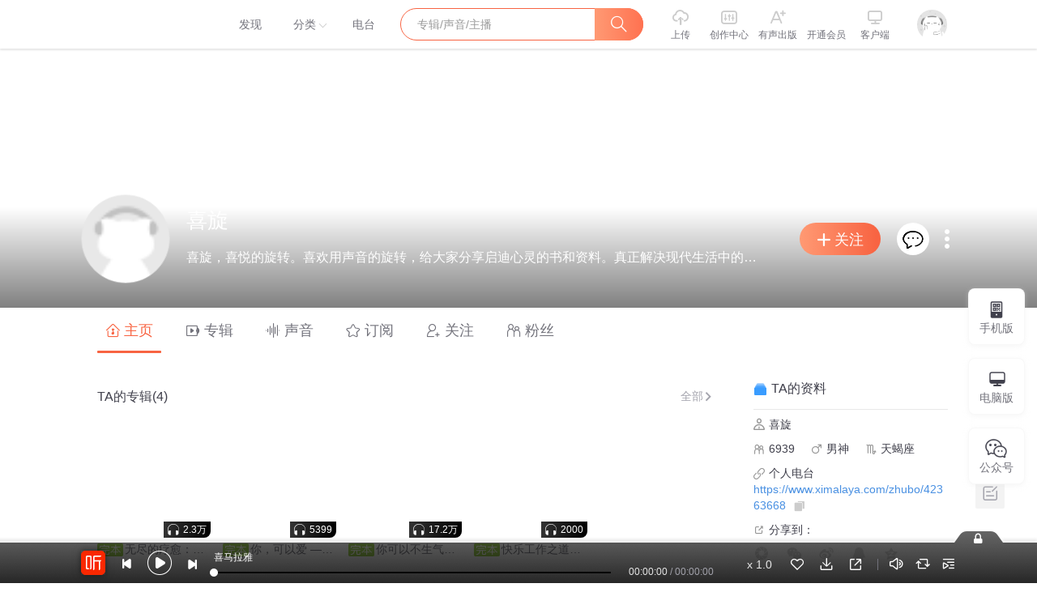

--- FILE ---
content_type: text/plain; charset=utf-8
request_url: https://hdaa.shuzilm.cn/report?v=1.2.0&e=1&c=1&r=89edbc9b-ba09-496d-92d4-e8d86dfd9888
body_size: 300
content:
SwRgJ4l0KvfY3zcQTmlcuAb32sZVwETR08AFcWTKN88INCtsmXUklA1wHHlY+Q3QyywQ2lnPABEYyj0WkmTFJ6KarRIx12jEzeuIhCYI2R+1Ws04TWYfylipLwlEaK+3O274tHC5/JyZ28F+FSK4QN3W+1ZEIoKmKdiTZAUj0RevfWXRXvqvYcAA/mM8ebzhh9aRmgfSqE6CqseGYeOEhMLMiJth2kDw8otCKjdP0iQ8RX9v45uq6jVGEgoaEO4imR35qi9zAzNyUOIw6R3+ECsSDYj8JqjTFpfs8WVoDMM=

--- FILE ---
content_type: text/plain; charset=UTF-8
request_url: https://www.ximalaya.com/revision/user/basic?uid=42363668
body_size: 674
content:
{"ret":200,"msg":"基本信息","data":{"uid":42363668,"nickName":"喜旋","cover":"//imagev2.xmcdn.com/group85/M04/56/B1/wKg5H18t_VuiUqM1AADEFzy_AH4849.jpg","background":"//s1.xmcdn.com/css/img/mycenter_bg/mycenter_bg_1.jpg","isVip":false,"constellationStr":"天蝎座","constellationType":8,"personalSignature":"喜旋，喜悦的旋转。喜欢用声音的旋转，给大家分享启迪心灵的书和资料。真正解决现代生活中的困难。","fansCount":6939,"gender":1,"birthMonth":11,"birthDay":4,"anchorGrade":8,"mvpGrade":5,"anchorGradeType":1,"isMusician":false,"anchorUrl":"//www.ximalaya.com/zhubo/42363668","relation":{"isFollow":false,"beFollow":true,"isBlack":false},"liveInfo":{"id":-1},"logoType":0,"followingCount":3,"tracksCount":98,"albumsCount":4,"albumCountReal":0,"userCompany":"","qualificationGuideInfos":[]}}

--- FILE ---
content_type: text/plain; charset=UTF-8
request_url: https://www.ximalaya.com/revision/user?uid=42363668
body_size: 5591
content:
{"ret":200,"msg":"用户信息","data":{"uid":42363668,"pubPageInfo":{"totalCount":4,"pubInfoList":[{"id":40134022,"title":"无尽的疗愈：身心觉察的禅定练习","subTitle":"禅修 疗愈 居家自我放松 藏医","coverPath":"//imagev2.xmcdn.com/group84/M08/51/54/wKg5Hl8tTnTD1YlnAABmHqJL_EE087.jpg","isFinished":true,"isPaid":false,"anchorUrl":"/zhubo/42363668","anchorNickName":"喜旋","anchorUid":42363668,"playCount":23446,"trackCount":53,"albumUrl":"/album/40134022","description":"这本书是法王东杜仁波切结合实修经验所整理的治疗禅定（Healing Meditation）引导...","vipType":0,"albumSubscript":-1},{"id":11528512,"title":"你，可以爱 ——一行禅师","subTitle":"慈悲喜舍的修行","coverPath":"//imagev2.xmcdn.com/group33/M03/38/21/wKgJTFoH4THAQBZnAARjzd7lqFw366.jpg","isFinished":true,"isPaid":false,"anchorUrl":"/zhubo/42363668","anchorNickName":"喜旋","anchorUid":42363668,"playCount":5399,"trackCount":15,"albumUrl":"/album/11528512","description":"要随时都处在爱的境界中，不是异想天开。有了慈的专注，悲的专注，喜的专注，舍的...","vipType":0,"albumSubscript":-1},{"id":9172584,"title":"你可以不生气——一行禅师","subTitle":"","coverPath":"//imagev2.xmcdn.com/group29/M04/AD/97/wKgJWVldqjjyTv6LAABQ8wOJ2V8097.jpg","isFinished":true,"isPaid":false,"anchorUrl":"/zhubo/42363668","anchorNickName":"喜旋","anchorUid":42363668,"playCount":172203,"trackCount":20,"albumUrl":"/album/9172584","description":"主播：喜旋 Gankyil《你可以不生气》是一行禅师献给21世纪人类的重要著作。本书以...","vipType":0,"albumSubscript":-1},{"id":6140199,"title":"快乐工作之道——心理学研究与佛家的智慧","coverPath":"//imagev2.xmcdn.com/group24/M00/B5/B3/wKgJNVhOSgjTbtnZAAS1kTsTrQM578.png","isFinished":true,"isPaid":false,"anchorUrl":"/zhubo/42363668","anchorNickName":"喜旋","anchorUid":42363668,"playCount":2000,"trackCount":10,"albumUrl":"/album/6140199","description":"佛家的心灵导师与美国心理学家卡特勒，东西方的心灵对话，以工作为主题，探索职业与事业对生命的意义，...","vipType":0,"albumSubscript":-1}]},"trackPageInfo":{"totalCount":98,"trackInfoList":[{"trackId":338316855,"title":"附录二、 回答某些可能被问到的问题","trackUrl":"/sound/338316855","coverPath":"//imagev2.xmcdn.com/group84/M08/51/54/wKg5Hl8tTnTD1YlnAABmHqJL_EE087.jpg","createTimeAsString":"2020-09","albumId":40134022,"albumTitle":"无尽的疗愈：身心觉察的禅定练习","albumUrl":"/album/40134022","anchorUid":42363668,"anchorUrl":"/zhubo/42363668","nickname":"喜旋","durationAsString":"16:58","playCount":163,"showLikeBtn":true,"isLike":false,"isPaid":false,"isRelay":false,"showDownloadBtn":false,"showCommentBtn":true,"showForwardBtn":false,"isVideo":false,"videoCover":"//imagev2.xmcdn.com/group84/M08/51/54/wKg5Hl8tTnTD1YlnAABmHqJL_EE087.jpg","breakSecond":0,"length":1018,"isAlbumShow":true},{"trackId":338315487,"title":"附录一（4）对所有开放者，佛教一般禅定的可亲近性","trackUrl":"/sound/338315487","coverPath":"//imagev2.xmcdn.com/group84/M08/51/54/wKg5Hl8tTnTD1YlnAABmHqJL_EE087.jpg","createTimeAsString":"2020-09","albumId":40134022,"albumTitle":"无尽的疗愈：身心觉察的禅定练习","albumUrl":"/album/40134022","anchorUid":42363668,"anchorUrl":"/zhubo/42363668","nickname":"喜旋","durationAsString":"18:07","playCount":126,"showLikeBtn":true,"isLike":false,"isPaid":false,"isRelay":false,"showDownloadBtn":false,"showCommentBtn":true,"showForwardBtn":false,"isVideo":false,"videoCover":"//imagev2.xmcdn.com/group84/M08/51/54/wKg5Hl8tTnTD1YlnAABmHqJL_EE087.jpg","breakSecond":0,"length":1087,"isAlbumShow":true},{"trackId":338020004,"title":"附录一（3）佛教一般开示以及密续开示 下","trackUrl":"/sound/338020004","coverPath":"//imagev2.xmcdn.com/group84/M08/51/54/wKg5Hl8tTnTD1YlnAABmHqJL_EE087.jpg","createTimeAsString":"2020-09","albumId":40134022,"albumTitle":"无尽的疗愈：身心觉察的禅定练习","albumUrl":"/album/40134022","anchorUid":42363668,"anchorUrl":"/zhubo/42363668","nickname":"喜旋","durationAsString":"16:51","playCount":186,"showLikeBtn":true,"isLike":false,"isPaid":false,"isRelay":false,"showDownloadBtn":false,"showCommentBtn":true,"showForwardBtn":false,"isVideo":false,"videoCover":"//imagev2.xmcdn.com/group84/M08/51/54/wKg5Hl8tTnTD1YlnAABmHqJL_EE087.jpg","breakSecond":0,"length":1011,"isAlbumShow":true},{"trackId":338004939,"title":"附录一（2）佛教一般开示以及密续开示 上","trackUrl":"/sound/338004939","coverPath":"//imagev2.xmcdn.com/group84/M08/51/54/wKg5Hl8tTnTD1YlnAABmHqJL_EE087.jpg","createTimeAsString":"2020-09","albumId":40134022,"albumTitle":"无尽的疗愈：身心觉察的禅定练习","albumUrl":"/album/40134022","anchorUid":42363668,"anchorUrl":"/zhubo/42363668","nickname":"喜旋","durationAsString":"07:06","playCount":171,"showLikeBtn":true,"isLike":false,"isPaid":false,"isRelay":false,"showDownloadBtn":false,"showCommentBtn":true,"showForwardBtn":false,"isVideo":false,"videoCover":"//imagev2.xmcdn.com/group84/M08/51/54/wKg5Hl8tTnTD1YlnAABmHqJL_EE087.jpg","breakSecond":0,"length":426,"isAlbumShow":true},{"trackId":338001812,"title":"附录一（1）治疗禅定的佛法根源","trackUrl":"/sound/338001812","coverPath":"//imagev2.xmcdn.com/group84/M08/51/54/wKg5Hl8tTnTD1YlnAABmHqJL_EE087.jpg","createTimeAsString":"2020-09","albumId":40134022,"albumTitle":"无尽的疗愈：身心觉察的禅定练习","albumUrl":"/album/40134022","anchorUid":42363668,"anchorUrl":"/zhubo/42363668","nickname":"喜旋","durationAsString":"12:53","playCount":163,"showLikeBtn":true,"isLike":false,"isPaid":false,"isRelay":false,"showDownloadBtn":false,"showCommentBtn":true,"showForwardBtn":false,"isVideo":false,"videoCover":"//imagev2.xmcdn.com/group84/M08/51/54/wKg5Hl8tTnTD1YlnAABmHqJL_EE087.jpg","breakSecond":0,"length":773,"isAlbumShow":true},{"trackId":336488674,"title":"第8章 回向、发愿及祝福","trackUrl":"/sound/336488674","coverPath":"//imagev2.xmcdn.com/group84/M08/51/54/wKg5Hl8tTnTD1YlnAABmHqJL_EE087.jpg","createTimeAsString":"2020-09","albumId":40134022,"albumTitle":"无尽的疗愈：身心觉察的禅定练习","albumUrl":"/album/40134022","anchorUid":42363668,"anchorUrl":"/zhubo/42363668","nickname":"喜旋","durationAsString":"03:50","playCount":415,"showLikeBtn":true,"isLike":false,"isPaid":false,"isRelay":false,"showDownloadBtn":false,"showCommentBtn":true,"showForwardBtn":false,"isVideo":false,"videoCover":"//imagev2.xmcdn.com/group84/M08/51/54/wKg5Hl8tTnTD1YlnAABmHqJL_EE087.jpg","breakSecond":0,"length":230,"isAlbumShow":true},{"trackId":336485362,"title":"第8章 药师佛禅定 步骤十二、 在体验中歇息","trackUrl":"/sound/336485362","coverPath":"//imagev2.xmcdn.com/group84/M08/51/54/wKg5Hl8tTnTD1YlnAABmHqJL_EE087.jpg","createTimeAsString":"2020-09","albumId":40134022,"albumTitle":"无尽的疗愈：身心觉察的禅定练习","albumUrl":"/album/40134022","anchorUid":42363668,"anchorUrl":"/zhubo/42363668","nickname":"喜旋","durationAsString":"02:40","playCount":218,"showLikeBtn":true,"isLike":false,"isPaid":false,"isRelay":false,"showDownloadBtn":false,"showCommentBtn":true,"showForwardBtn":false,"isVideo":false,"videoCover":"//imagev2.xmcdn.com/group84/M08/51/54/wKg5Hl8tTnTD1YlnAABmHqJL_EE087.jpg","breakSecond":0,"length":160,"isAlbumShow":true},{"trackId":335308872,"title":"第9章（2）对临终者或死者的指导","trackUrl":"/sound/335308872","coverPath":"//imagev2.xmcdn.com/group84/M08/51/54/wKg5Hl8tTnTD1YlnAABmHqJL_EE087.jpg","createTimeAsString":"2020-09","albumId":40134022,"albumTitle":"无尽的疗愈：身心觉察的禅定练习","albumUrl":"/album/40134022","anchorUid":42363668,"anchorUrl":"/zhubo/42363668","nickname":"喜旋","durationAsString":"10:13","playCount":151,"showLikeBtn":true,"isLike":false,"isPaid":false,"isRelay":false,"showDownloadBtn":false,"showCommentBtn":true,"showForwardBtn":false,"isVideo":false,"videoCover":"//imagev2.xmcdn.com/group84/M08/51/54/wKg5Hl8tTnTD1YlnAABmHqJL_EE087.jpg","breakSecond":0,"length":613,"isAlbumShow":true},{"trackId":335307934,"title":"第9章（1）为临终者和死者做的治疗禅定","trackUrl":"/sound/335307934","coverPath":"//imagev2.xmcdn.com/group84/M08/51/54/wKg5Hl8tTnTD1YlnAABmHqJL_EE087.jpg","createTimeAsString":"2020-09","albumId":40134022,"albumTitle":"无尽的疗愈：身心觉察的禅定练习","albumUrl":"/album/40134022","anchorUid":42363668,"anchorUrl":"/zhubo/42363668","nickname":"喜旋","durationAsString":"15:24","playCount":292,"showLikeBtn":true,"isLike":false,"isPaid":false,"isRelay":false,"showDownloadBtn":false,"showCommentBtn":true,"showForwardBtn":false,"isVideo":false,"videoCover":"//imagev2.xmcdn.com/group84/M08/51/54/wKg5Hl8tTnTD1YlnAABmHqJL_EE087.jpg","breakSecond":0,"length":924,"isAlbumShow":true},{"trackId":335307000,"title":"第8章 药师佛禅定 步骤十一","trackUrl":"/sound/335307000","coverPath":"//imagev2.xmcdn.com/group83/M02/1D/74/wKg5I19XiGzCwcauAAu2H5PHuu0945.jpg","createTimeAsString":"2020-09","albumId":40134022,"albumTitle":"无尽的疗愈：身心觉察的禅定练习","albumUrl":"/album/40134022","anchorUid":42363668,"anchorUrl":"/zhubo/42363668","nickname":"喜旋","durationAsString":"03:00","playCount":194,"showLikeBtn":true,"isLike":false,"isPaid":false,"isRelay":false,"showDownloadBtn":false,"showCommentBtn":true,"showForwardBtn":false,"isVideo":false,"videoCover":"//imagev2.xmcdn.com/group83/M02/1D/74/wKg5I19XiGzCwcauAAu2H5PHuu0945.jpg","breakSecond":0,"length":180,"isAlbumShow":true}]},"subscriptionPageInfo":{"privateSub":true,"totalCount":0,"subscribeInfoList":[]},"followingPageInfo":{"totalCount":3,"followInfoList":[{"uid":2,"coverPath":"//imagev2.xmcdn.com/storages/06b8-audiofreehighqps/FC/5F/GKwRIasG-Nm9AABNkwGhphg0.png","anchorNickName":"喜马拉雅创作中心","background":"//imagev2.xmcdn.com/group2/M00/45/27/wKgDsFHuOteSWZ3uAADzOMC9T8w271.jpg","description":"关注“主播专属圈”，每日为你更新精选节目，还有独家创作攻略和宝藏主播故事等你来~","url":"/zhubo/2","grade":11,"mvpGrade":8,"gradeType":2,"trackCount":658,"albumCount":762,"followerCount":25966204,"followingCount":151,"isFollow":false,"beFollow":true,"isBlack":false,"logoType":0,"ptitle":"喜马拉雅  官方账号"},{"uid":20706780,"coverPath":"//imagev2.xmcdn.com/storages/fdb9-audiofreehighqps/96/B2/GAqh_aQLfNpyAAAUFANitwk1.jpg","anchorNickName":"养生禅修","background":"//css1.xmcdn.com/css/img/mycenter_bg/mycenter_bg_4.jpg","url":"/zhubo/20706780","grade":9,"mvpGrade":9,"gradeType":2,"trackCount":1223,"albumCount":15,"followerCount":137248,"followingCount":70,"isFollow":false,"beFollow":true,"isBlack":false,"logoType":0},{"uid":28998048,"coverPath":"//imagev2.xmcdn.com/storages/5a79-audiofreehighqps/0B/10/GAqhfD0MAL67AAA9rwOywyQn.jpg","anchorNickName":"听友28998048","background":"//imagev2.xmcdn.com/group15/M0B/65/91/wKgDZVXenMGBQfcVAAQVm7WhCwY384.jpg","url":"/zhubo/28998048","grade":-1,"mvpGrade":2,"gradeType":0,"trackCount":730,"albumCount":4,"followerCount":33129,"followingCount":3,"isFollow":false,"beFollow":true,"isBlack":false,"logoType":-1}]},"fansPageInfo":{"totalCount":6939,"fansInfoList":[{"uid":31702072,"coverPath":"//imagev2.xmcdn.com/storages/c16b-audiofreehighqps/D6/30/GKwRIJEMAL65AAA8AwOywyNt.jpg","anchorNickName":"听友31702072","background":"//s1.xmcdn.com/css/img/mycenter_bg/mycenter_bg_2.jpg","url":"/zhubo/31702072","grade":4,"mvpGrade":1,"gradeType":1,"trackCount":0,"albumCount":0,"followerCount":88,"followingCount":15,"isFollow":false,"beFollow":true,"isBlack":false,"logoType":0},{"uid":39273144,"coverPath":"//imagev2.xmcdn.com/group5/M03/8E/35/wKgDtldr3wnSjnq4AAWuMCboFf8558.jpg","anchorNickName":"贝玛堪_卓","background":"//s1.xmcdn.com/css/img/mycenter_bg/mycenter_bg_3.jpg","description":"共享生命之美，滋养内在力量，让美和智慧引导我们前行～在路上，趁阳光正好读喜欢的书，和你分享～","url":"/zhubo/39273144","grade":-1,"mvpGrade":1,"gradeType":0,"trackCount":0,"albumCount":0,"followerCount":79,"followingCount":60,"isFollow":false,"beFollow":true,"isBlack":false,"logoType":0,"ptitle":"共享生命之美，滋养内在力量，让美和智慧引导我们前行～在路上，趁阳光正好读喜欢的书，和你分享～"},{"uid":46590696,"coverPath":"//imagev2.xmcdn.com/storages/5a79-audiofreehighqps/0B/10/GAqhfD0MAL67AAA9rwOywyQn.jpg","anchorNickName":"听友46590696","background":"//s1.xmcdn.com/css/img/mycenter_bg/mycenter_bg_1.jpg","url":"/zhubo/46590696","grade":-1,"mvpGrade":1,"gradeType":0,"trackCount":0,"albumCount":0,"followerCount":1,"followingCount":5,"isFollow":false,"beFollow":true,"isBlack":false,"logoType":0},{"uid":38319048,"coverPath":"//imagev2.xmcdn.com/storages/5a79-audiofreehighqps/0B/10/GAqhfD0MAL67AAA9rwOywyQn.jpg","anchorNickName":"听友38319048","background":"//s1.xmcdn.com/css/img/mycenter_bg/mycenter_bg_3.jpg","url":"/zhubo/38319048","grade":-1,"mvpGrade":1,"gradeType":0,"trackCount":0,"albumCount":0,"followerCount":1,"followingCount":4,"isFollow":false,"beFollow":true,"isBlack":false,"logoType":0},{"uid":52871585,"coverPath":"//tva3.sinaimg.cn/crop.0.0.180.180.180/be2ce5bajw1e8qgp5bmzyj2050050aa8.jpg","anchorNickName":"惭愧佛子88","background":"//s1.xmcdn.com/css/img/mycenter_bg/mycenter_bg_2.jpg","description":"常感愧对师父","url":"/zhubo/52871585","grade":-1,"mvpGrade":1,"gradeType":0,"trackCount":0,"albumCount":0,"followerCount":0,"followingCount":2,"isFollow":false,"beFollow":true,"isBlack":false,"logoType":0,"ptitle":"常感愧对师父"},{"uid":21070441,"coverPath":"//imagev2.xmcdn.com/group25/M01/99/E3/wKgJNlh8SveTUTa1AAAIByCfkxg12.jpeg","anchorNickName":"多杰台北","background":"//css1.xmcdn.com/css/img/mycenter_bg/mycenter_bg_3.jpg","url":"/zhubo/21070441","grade":-1,"mvpGrade":1,"gradeType":0,"trackCount":0,"albumCount":0,"followerCount":12,"followingCount":332,"isFollow":false,"beFollow":true,"isBlack":false,"logoType":0},{"uid":54845554,"coverPath":"//qzapp.qlogo.cn/qzapp/100261563/D53DBD9F43F1E1A0E26BDADEC78FC1C5/100","anchorNickName":"JENNIE_hl","background":"//s1.xmcdn.com/css/img/mycenter_bg/mycenter_bg_3.jpg","url":"/zhubo/54845554","grade":-1,"mvpGrade":1,"gradeType":0,"trackCount":0,"albumCount":0,"followerCount":0,"followingCount":2,"isFollow":false,"beFollow":true,"isBlack":false,"logoType":0},{"uid":54981401,"coverPath":"//imagev2.xmcdn.com/storages/3a06-audiofreehighqps/C2/8F/GAqh4zIMAL64AAA6_gOywyMc.jpg","anchorNickName":"听友54981401","background":"//s1.xmcdn.com/css/img/mycenter_bg/mycenter_bg_3.jpg","url":"/zhubo/54981401","grade":-1,"mvpGrade":1,"gradeType":0,"trackCount":0,"albumCount":0,"followerCount":0,"followingCount":5,"isFollow":false,"beFollow":true,"isBlack":false,"logoType":0},{"uid":47232294,"coverPath":"//imagev2.xmcdn.com/storages/5a79-audiofreehighqps/0B/10/GAqhfD0MAL67AAA9rwOywyQn.jpg","anchorNickName":"听友47232294","background":"//s1.xmcdn.com/css/img/mycenter_bg/mycenter_bg_2.jpg","url":"/zhubo/47232294","grade":-1,"mvpGrade":1,"gradeType":0,"trackCount":0,"albumCount":0,"followerCount":0,"followingCount":5,"isFollow":false,"beFollow":true,"isBlack":false,"logoType":0},{"uid":48775454,"coverPath":"//imagev2.xmcdn.com/group22/M0A/B4/47/wKgJM1iAQAHQNEFkAACIsar42Uc84.jpeg","anchorNickName":"姜锐森原","background":"//s1.xmcdn.com/css/img/mycenter_bg/mycenter_bg_2.jpg","url":"/zhubo/48775454","grade":-1,"mvpGrade":1,"gradeType":0,"trackCount":0,"albumCount":0,"followerCount":2,"followingCount":12,"isFollow":false,"beFollow":true,"isBlack":false,"logoType":-1},{"uid":7644260,"coverPath":"//imagev2.xmcdn.com/storages/a235-audiofreehighqps/E7/E7/CKwRIMAFTxNoAACf9ADw_K2V.jpg","anchorNickName":"兰馨__","background":"//css1.xmcdn.com/css/img/passport/app_home_bg/3.jpg","url":"/zhubo/7644260","grade":-1,"mvpGrade":1,"gradeType":0,"trackCount":0,"albumCount":0,"followerCount":4,"followingCount":111,"isFollow":false,"beFollow":true,"isBlack":false,"logoType":0},{"uid":39255764,"coverPath":"//imagev2.xmcdn.com/storages/a3e8-audiofreehighqps/95/CD/GMCoOSEJj4E1AAFWygKioL-a.jpg","anchorNickName":"水木堂闲话","background":"//s1.xmcdn.com/css/img/mycenter_bg/mycenter_bg_3.jpg","url":"/zhubo/39255764","grade":3,"mvpGrade":2,"gradeType":1,"trackCount":26,"albumCount":3,"followerCount":356,"followingCount":174,"isFollow":false,"beFollow":true,"isBlack":false,"logoType":0},{"uid":54262047,"coverPath":"//imagev2.xmcdn.com/storages/38d9-audiofreehighqps/5E/5B/GKwRIRwMAL66AAA4cgOywyOH.jpg","anchorNickName":"听友54262047","background":"//s1.xmcdn.com/css/img/mycenter_bg/mycenter_bg_4.jpg","url":"/zhubo/54262047","grade":-1,"mvpGrade":1,"gradeType":0,"trackCount":0,"albumCount":0,"followerCount":0,"followingCount":4,"isFollow":false,"beFollow":true,"isBlack":false,"logoType":0},{"uid":46693823,"coverPath":"//imagev2.xmcdn.com/storages/3a06-audiofreehighqps/C2/8F/GAqh4zIMAL64AAA6_gOywyMc.jpg","anchorNickName":"听友46693823","background":"//s1.xmcdn.com/css/img/mycenter_bg/mycenter_bg_3.jpg","url":"/zhubo/46693823","grade":-1,"mvpGrade":1,"gradeType":0,"trackCount":0,"albumCount":0,"followerCount":2,"followingCount":14,"isFollow":false,"beFollow":true,"isBlack":false,"logoType":0},{"uid":26131101,"coverPath":"//imagev2.xmcdn.com/storages/38d9-audiofreehighqps/5E/5B/GKwRIRwMAL66AAA4cgOywyOH.jpg","anchorNickName":"听友26131101","background":"//css1.xmcdn.com/css/img/mycenter_bg/mycenter_bg_1.jpg","url":"/zhubo/26131101","grade":-1,"mvpGrade":1,"gradeType":0,"trackCount":0,"albumCount":0,"followerCount":7,"followingCount":24,"isFollow":false,"beFollow":true,"isBlack":false,"logoType":0},{"uid":59125893,"coverPath":"//imagev2.xmcdn.com/group25/M04/03/46/wKgJNliJdFDy6c-jAAB3GqdDd9Q078.jpg","anchorNickName":"fx_wr","background":"//s1.xmcdn.com/css/img/mycenter_bg/mycenter_bg_4.jpg","url":"/zhubo/59125893","grade":-1,"mvpGrade":1,"gradeType":0,"trackCount":0,"albumCount":0,"followerCount":42,"followingCount":1180,"isFollow":false,"beFollow":true,"isBlack":false,"logoType":0},{"uid":68401526,"coverPath":"//imagev2.xmcdn.com/storages/1cb0-audiofreehighqps/6E/F2/GKwRIaIMAL66AAA7tQOywyO8.jpg","anchorNickName":"听友68401526","background":"//s1.xmcdn.com/css/img/mycenter_bg/mycenter_bg_1.jpg","url":"/zhubo/68401526","grade":-1,"mvpGrade":1,"gradeType":0,"trackCount":0,"albumCount":0,"followerCount":1152,"followingCount":1947,"isFollow":false,"beFollow":true,"isBlack":false,"logoType":0},{"uid":33251377,"coverPath":"//imagev2.xmcdn.com/group30/M00/44/37/wKgJXlmBtfyiMrPEAAcZ1eHpf5o888.jpg","anchorNickName":"铜豌豆姗姗","background":"//s1.xmcdn.com/css/img/mycenter_bg/mycenter_bg_4.jpg","description":"在挑战中学会自尊、自信、自强；在挑战中感受快乐；在挑战中塑造人格的魅力，这就是我，一个像铜豌豆一样锤不扁，炒不爆的女孩。","url":"/zhubo/33251377","grade":4,"mvpGrade":2,"gradeType":1,"trackCount":76,"albumCount":3,"followerCount":132,"followingCount":107,"isFollow":false,"beFollow":true,"isBlack":false,"logoType":0,"ptitle":"在挑战中学会自尊、自信、自强；在挑战中感受快乐；在挑战中塑造人格的魅力，这就是我，一个像铜豌豆一样锤不扁，炒不爆的女孩。"},{"uid":24401439,"coverPath":"//imagev2.xmcdn.com/group14/M09/A4/41/wKgDZFd2DHKRG8A6AAJoQ0WSI_I270.jpg","anchorNickName":"刚好的方方","background":"//css1.xmcdn.com/css/img/mycenter_bg/mycenter_bg_2.jpg","description":"微信公众号：28度刚刚好 新浪微博：刚好的方方","url":"/zhubo/24401439","grade":8,"mvpGrade":4,"gradeType":1,"trackCount":255,"albumCount":3,"followerCount":11315,"followingCount":1535,"isFollow":false,"beFollow":true,"isBlack":false,"logoType":0,"ptitle":"微信公众号：28度刚刚好 新浪微博：刚好的方方"},{"uid":64144827,"coverPath":"//imagev2.xmcdn.com/group67/M00/80/24/wKgMbV3rt9vyVmgNAABrEsrlsxg344.jpg","anchorNickName":"幸福的微笑_xx","background":"//s1.xmcdn.com/css/img/mycenter_bg/mycenter_bg_3.jpg","url":"/zhubo/64144827","grade":-1,"mvpGrade":1,"gradeType":0,"trackCount":0,"albumCount":0,"followerCount":206,"followingCount":1962,"isFollow":false,"beFollow":true,"isBlack":false,"logoType":0},{"uid":69009026,"coverPath":"//imagev2.xmcdn.com/storages/1cb0-audiofreehighqps/6E/F2/GKwRIaIMAL66AAA7tQOywyO8.jpg","anchorNickName":"听友69009026","background":"//s1.xmcdn.com/css/img/mycenter_bg/mycenter_bg_3.jpg","url":"/zhubo/69009026","grade":-1,"mvpGrade":1,"gradeType":0,"trackCount":0,"albumCount":0,"followerCount":0,"followingCount":3,"isFollow":false,"beFollow":true,"isBlack":false,"logoType":0},{"uid":67585257,"coverPath":"//imagev2.xmcdn.com/storages/38d9-audiofreehighqps/5E/5B/GKwRIRwMAL66AAA4cgOywyOH.jpg","anchorNickName":"听友67585257","background":"//s1.xmcdn.com/css/img/mycenter_bg/mycenter_bg_4.jpg","url":"/zhubo/67585257","grade":-1,"mvpGrade":1,"gradeType":0,"trackCount":0,"albumCount":0,"followerCount":0,"followingCount":6,"isFollow":false,"beFollow":true,"isBlack":false,"logoType":0},{"uid":69997623,"coverPath":"//imagev2.xmcdn.com/storages/38d9-audiofreehighqps/5E/5B/GKwRIRwMAL66AAA4cgOywyOH.jpg","anchorNickName":"听友69997623","background":"//s1.xmcdn.com/css/img/mycenter_bg/mycenter_bg_3.jpg","url":"/zhubo/69997623","grade":-1,"mvpGrade":1,"gradeType":0,"trackCount":0,"albumCount":0,"followerCount":0,"followingCount":2,"isFollow":false,"beFollow":true,"isBlack":false,"logoType":0},{"uid":69541108,"coverPath":"//imagev2.xmcdn.com/storages/c16b-audiofreehighqps/D6/30/GKwRIJEMAL65AAA8AwOywyNt.jpg","anchorNickName":"听友69541108","background":"//s1.xmcdn.com/css/img/mycenter_bg/mycenter_bg_3.jpg","url":"/zhubo/69541108","grade":-1,"mvpGrade":1,"gradeType":0,"trackCount":0,"albumCount":0,"followerCount":0,"followingCount":2,"isFollow":false,"beFollow":true,"isBlack":false,"logoType":0},{"uid":41102771,"coverPath":"//imagev2.xmcdn.com/group38/M09/AD/59/wKgJolpoiXqSkAncAAAHHHkCH3U22.jpeg","anchorNickName":"听友41102771","background":"//s1.xmcdn.com/css/img/mycenter_bg/mycenter_bg_3.jpg","url":"/zhubo/41102771","grade":-1,"mvpGrade":1,"gradeType":0,"trackCount":0,"albumCount":0,"followerCount":0,"followingCount":7,"isFollow":false,"beFollow":true,"isBlack":false,"logoType":0},{"uid":71978203,"coverPath":"//imagev2.xmcdn.com/storages/f999-audiofreehighqps/71/1D/GAqhF9kMAL66AAA5swOywyP8.jpg","anchorNickName":"呢喃黄","background":"//s1.xmcdn.com/css/img/mycenter_bg/mycenter_bg_3.jpg","url":"/zhubo/71978203","grade":-1,"mvpGrade":1,"gradeType":0,"trackCount":0,"albumCount":0,"followerCount":0,"followingCount":4,"isFollow":false,"beFollow":true,"isBlack":false,"logoType":-1},{"uid":72138624,"coverPath":"//imagev2.xmcdn.com/storages/5a79-audiofreehighqps/0B/10/GAqhfD0MAL67AAA9rwOywyQn.jpg","anchorNickName":"听友72138624","background":"//s1.xmcdn.com/css/img/mycenter_bg/mycenter_bg_1.jpg","url":"/zhubo/72138624","grade":-1,"mvpGrade":1,"gradeType":0,"trackCount":0,"albumCount":0,"followerCount":0,"followingCount":10,"isFollow":false,"beFollow":true,"isBlack":false,"logoType":0},{"uid":70892316,"coverPath":"//imagev2.xmcdn.com/group22/M06/8A/16/wKgJLlh529DgIxh9AACFcr3Ivmw13.jpeg","anchorNickName":"小樹莉冰","background":"//s1.xmcdn.com/css/img/mycenter_bg/mycenter_bg_3.jpg","url":"/zhubo/70892316","grade":-1,"mvpGrade":1,"gradeType":0,"trackCount":0,"albumCount":0,"followerCount":0,"followingCount":64,"isFollow":false,"beFollow":true,"isBlack":false,"logoType":0},{"uid":73796214,"coverPath":"//imagev2.xmcdn.com/storages/5a79-audiofreehighqps/0B/10/GAqhfD0MAL67AAA9rwOywyQn.jpg","anchorNickName":"听友73796214","background":"//s1.xmcdn.com/css/img/mycenter_bg/mycenter_bg_4.jpg","url":"/zhubo/73796214","grade":-1,"mvpGrade":1,"gradeType":0,"trackCount":0,"albumCount":0,"followerCount":0,"followingCount":3,"isFollow":false,"beFollow":true,"isBlack":false,"logoType":0},{"uid":54578557,"coverPath":"//imagev2.xmcdn.com/group24/M06/1D/EF/wKgJNViNdiqBg35oAAHah2xWO4042.jpeg","anchorNickName":"听友54578557","background":"//s1.xmcdn.com/css/img/mycenter_bg/mycenter_bg_1.jpg","url":"/zhubo/54578557","grade":-1,"mvpGrade":1,"gradeType":0,"trackCount":0,"albumCount":1,"followerCount":9,"followingCount":5,"isFollow":false,"beFollow":true,"isBlack":false,"logoType":0},{"uid":35070569,"coverPath":"//imagev2.xmcdn.com/group70/M08/01/7F/wKgO2F4Ru0fjup_FAAB5CcHMdac529.jpg","anchorNickName":"大白熊123","background":"//s1.xmcdn.com/css/img/mycenter_bg/mycenter_bg_4.jpg","description":"请不要打扰我，真在自恋中","url":"/zhubo/35070569","grade":-1,"mvpGrade":1,"gradeType":0,"trackCount":0,"albumCount":0,"followerCount":3,"followingCount":134,"isFollow":false,"beFollow":true,"isBlack":false,"logoType":0,"ptitle":"请不要打扰我，真在自恋中"},{"uid":39499122,"coverPath":"//imagev2.xmcdn.com/group32/M00/26/03/wKgJnFmt5kKj81FVAAAHHHkCH3U92.jpeg","anchorNickName":"小玉_xm","background":"//s1.xmcdn.com/css/img/mycenter_bg/mycenter_bg_1.jpg","url":"/zhubo/39499122","grade":-1,"mvpGrade":1,"gradeType":0,"trackCount":1,"albumCount":1,"followerCount":11,"followingCount":200,"isFollow":false,"beFollow":true,"isBlack":false,"logoType":0},{"uid":72763484,"coverPath":"//imagev2.xmcdn.com/storages/1cb0-audiofreehighqps/6E/F2/GKwRIaIMAL66AAA7tQOywyO8.jpg","anchorNickName":"听友72763484","background":"//s1.xmcdn.com/css/img/mycenter_bg/mycenter_bg_2.jpg","url":"/zhubo/72763484","grade":-1,"mvpGrade":1,"gradeType":0,"trackCount":0,"albumCount":0,"followerCount":0,"followingCount":11,"isFollow":false,"beFollow":true,"isBlack":false,"logoType":0},{"uid":72286365,"coverPath":"//imagev2.xmcdn.com/group21/M03/17/DD/wKgJLViModWjXETsAAAIByCfkxg10.jpeg","anchorNickName":"听友72286365","background":"//s1.xmcdn.com/css/img/mycenter_bg/mycenter_bg_4.jpg","url":"/zhubo/72286365","grade":-1,"mvpGrade":1,"gradeType":0,"trackCount":0,"albumCount":0,"followerCount":1,"followingCount":41,"isFollow":false,"beFollow":true,"isBlack":false,"logoType":0},{"uid":24982455,"coverPath":"//imagev2.xmcdn.com/group29/M06/0F/31/wKgJWVlR76Oh9Lk3AACYejZEAOo36.jpeg","anchorNickName":"听友24982455","background":"//css1.xmcdn.com/css/img/mycenter_bg/mycenter_bg_3.jpg","url":"/zhubo/24982455","grade":-1,"mvpGrade":1,"gradeType":0,"trackCount":0,"albumCount":0,"followerCount":8,"followingCount":182,"isFollow":false,"beFollow":true,"isBlack":false,"logoType":0},{"uid":42825548,"coverPath":"//imagev2.xmcdn.com/storages/1cb0-audiofreehighqps/6E/F2/GKwRIaIMAL66AAA7tQOywyO8.jpg","anchorNickName":"听友42825548","background":"//s1.xmcdn.com/css/img/mycenter_bg/mycenter_bg_1.jpg","url":"/zhubo/42825548","grade":-1,"mvpGrade":1,"gradeType":0,"trackCount":0,"albumCount":0,"followerCount":0,"followingCount":83,"isFollow":false,"beFollow":true,"isBlack":false,"logoType":0},{"uid":7972996,"coverPath":"//imagev2.xmcdn.com/group47/M06/94/A4/wKgKm1ufdMDBqmnOAACVOCuH7Zw637.jpg","anchorNickName":"轮回里的流浪汉","background":"//css1.xmcdn.com/css/img/passport/app_home_bg/1.jpg","description":"做真正的自己。","url":"/zhubo/7972996","grade":-1,"mvpGrade":1,"gradeType":0,"trackCount":1,"albumCount":1,"followerCount":41,"followingCount":209,"isFollow":false,"beFollow":true,"isBlack":false,"logoType":0,"ptitle":"做真正的自己。"},{"uid":26747767,"coverPath":"//imagev2.xmcdn.com/group23/M05/81/CE/wKgJNFh4ki7jQfsqAACI5KBnsVU25.jpeg","anchorNickName":"吉利_Hd","background":"//css1.xmcdn.com/css/img/mycenter_bg/mycenter_bg_1.jpg","url":"/zhubo/26747767","grade":-1,"mvpGrade":1,"gradeType":0,"trackCount":0,"albumCount":0,"followerCount":3,"followingCount":141,"isFollow":false,"beFollow":true,"isBlack":false,"logoType":0},{"uid":75125830,"coverPath":"//imagev2.xmcdn.com/storages/c16b-audiofreehighqps/D6/30/GKwRIJEMAL65AAA8AwOywyNt.jpg","anchorNickName":"听友75125830","background":"//s1.xmcdn.com/css/img/mycenter_bg/mycenter_bg_4.jpg","url":"/zhubo/75125830","grade":-1,"mvpGrade":1,"gradeType":0,"trackCount":0,"albumCount":0,"followerCount":0,"followingCount":8,"isFollow":false,"beFollow":true,"isBlack":false,"logoType":0},{"uid":39020768,"coverPath":"//imagev2.xmcdn.com/group25/M00/F3/F9/wKgJMViHY5fDnOJmAACVAK94SWc67.jpeg","anchorNickName":"A幸福步道","background":"//s1.xmcdn.com/css/img/mycenter_bg/mycenter_bg_2.jpg","url":"/zhubo/39020768","grade":-1,"mvpGrade":1,"gradeType":0,"trackCount":0,"albumCount":0,"followerCount":11,"followingCount":342,"isFollow":false,"beFollow":true,"isBlack":false,"logoType":0},{"uid":26932671,"coverPath":"//imagev2.xmcdn.com/group27/M04/84/73/wKgJR1kUipXDDqupAAAHKfNTJd4449.png","anchorNickName":"云水禅心_dg","background":"//css1.xmcdn.com/css/img/mycenter_bg/mycenter_bg_3.jpg","url":"/zhubo/26932671","grade":-1,"mvpGrade":1,"gradeType":0,"trackCount":0,"albumCount":0,"followerCount":5,"followingCount":127,"isFollow":false,"beFollow":true,"isBlack":false,"logoType":0},{"uid":68320014,"coverPath":"//imagev2.xmcdn.com/storages/5a79-audiofreehighqps/0B/10/GAqhfD0MAL67AAA9rwOywyQn.jpg","anchorNickName":"听友68320014","background":"//s1.xmcdn.com/css/img/mycenter_bg/mycenter_bg_3.jpg","url":"/zhubo/68320014","grade":-1,"mvpGrade":1,"gradeType":0,"trackCount":0,"albumCount":0,"followerCount":0,"followingCount":12,"isFollow":false,"beFollow":true,"isBlack":false,"logoType":0},{"uid":52060203,"coverPath":"//imagev2.xmcdn.com/storages/471f-audiofreehighqps/4B/50/GMCoOSQJcVBoAAM9dQKYQNxH.jpg","anchorNickName":"贤慧普闻","background":"//s1.xmcdn.com/css/img/mycenter_bg/mycenter_bg_3.jpg","url":"/zhubo/52060203","grade":-1,"mvpGrade":1,"gradeType":0,"trackCount":0,"albumCount":1,"followerCount":3,"followingCount":70,"isFollow":false,"beFollow":true,"isBlack":false,"logoType":0},{"uid":40398123,"coverPath":"//s1.xmcdn.com/css/img/common/default/user100.jpg","anchorNickName":"陇南达娃","background":"//s1.xmcdn.com/css/img/mycenter_bg/mycenter_bg_2.jpg","url":"/zhubo/40398123","grade":-1,"mvpGrade":1,"gradeType":0,"trackCount":0,"albumCount":0,"followerCount":4,"followingCount":208,"isFollow":false,"beFollow":true,"isBlack":false,"logoType":0},{"uid":75801679,"coverPath":"//imagev2.xmcdn.com/storages/f999-audiofreehighqps/71/1D/GAqhF9kMAL66AAA5swOywyP8.jpg","anchorNickName":"听友75801679","background":"//s1.xmcdn.com/css/img/mycenter_bg/mycenter_bg_4.jpg","url":"/zhubo/75801679","grade":-1,"mvpGrade":1,"gradeType":0,"trackCount":0,"albumCount":0,"followerCount":0,"followingCount":10,"isFollow":false,"beFollow":true,"isBlack":false,"logoType":0},{"uid":74665313,"coverPath":"//imagev2.xmcdn.com/storages/3a06-audiofreehighqps/C2/8F/GAqh4zIMAL64AAA6_gOywyMc.jpg","anchorNickName":"客尘7","background":"//s1.xmcdn.com/css/img/mycenter_bg/mycenter_bg_3.jpg","url":"/zhubo/74665313","grade":-1,"mvpGrade":1,"gradeType":0,"trackCount":0,"albumCount":0,"followerCount":3,"followingCount":384,"isFollow":false,"beFollow":true,"isBlack":false,"logoType":0},{"uid":75144542,"coverPath":"//imagev2.xmcdn.com/storages/1cb0-audiofreehighqps/6E/F2/GKwRIaIMAL66AAA7tQOywyO8.jpg","anchorNickName":"Cc大憨","background":"//s1.xmcdn.com/css/img/mycenter_bg/mycenter_bg_4.jpg","url":"/zhubo/75144542","grade":1,"mvpGrade":1,"gradeType":1,"trackCount":2,"albumCount":1,"followerCount":4,"followingCount":254,"isFollow":false,"beFollow":true,"isBlack":false,"logoType":0},{"uid":53755708,"coverPath":"//imagev2.xmcdn.com/group21/M00/99/EA/wKgJLVh8dUvhZz8uAAF2iQgurLs960.jpg","anchorNickName":"斯仁卓玛","background":"//s1.xmcdn.com/css/img/mycenter_bg/mycenter_bg_3.jpg","url":"/zhubo/53755708","grade":-1,"mvpGrade":1,"gradeType":0,"trackCount":0,"albumCount":0,"followerCount":1,"followingCount":28,"isFollow":false,"beFollow":true,"isBlack":false,"logoType":0},{"uid":60240136,"coverPath":"//imagev2.xmcdn.com/storages/c16b-audiofreehighqps/D6/30/GKwRIJEMAL65AAA8AwOywyNt.jpg","anchorNickName":"听友60240136","background":"//s1.xmcdn.com/css/img/mycenter_bg/mycenter_bg_1.jpg","url":"/zhubo/60240136","grade":-1,"mvpGrade":1,"gradeType":0,"trackCount":0,"albumCount":0,"followerCount":0,"followingCount":9,"isFollow":false,"beFollow":true,"isBlack":false,"logoType":0},{"uid":21291350,"coverPath":"//imagev2.xmcdn.com/group55/M01/BC/C7/wKgLdVyWrwSCOjxGAAB8S0KcAJ4149.jpg","anchorNickName":"孙思行","background":"//css1.xmcdn.com/css/img/mycenter_bg/mycenter_bg_2.jpg","description":"人生是经历的总和！","url":"/zhubo/21291350","grade":1,"mvpGrade":3,"gradeType":1,"trackCount":578,"albumCount":1,"followerCount":71,"followingCount":603,"isFollow":false,"beFollow":true,"isBlack":false,"logoType":-1,"ptitle":"人生是经历的总和！"}]}}}

--- FILE ---
content_type: text/plain; charset=utf-8
request_url: https://hdaa.shuzilm.cn/report?v=1.2.0&e=1&c=1&r=e1dd3fae-728e-4357-be32-d434ee0895aa
body_size: 300
content:
SwRgJ4l0KvfY3zcQTmlcuAb32sZVwETR08AFcWTKN88INCtsmXUklA1wHHlY+Q3QyywQ2lnPABEYyj0WkmTFJ6KarRIx12jEzeuIhCYI2R+1Ws04TWYfylipLwlEaK+3O274tHC5/JyZ28F+FSK4QN3W+1ZEIoKmKdiTZAUj0RdcFZVDSZ1AYX3veiXhP1LeKfAKdiPq6CW73OqclAikyEUjvt8NQMMNTsVYx5WXftA8RX9v45uq6jVGEgoaEO4imR35qi9zAzNyUOIw6R3+ECsSDYj8JqjTFpfs8WVoDMM=

--- FILE ---
content_type: text/plain; charset=utf-8
request_url: https://hdaa.shuzilm.cn/report?v=1.2.0&e=1&c=1&r=951fedaa-eac0-40ac-a8b1-4947ebd1400b
body_size: 300
content:
SwRgJ4l0KvfY3zcQTmlcuAb32sZVwETR08AFcWTKN88INCtsmXUklA1wHHlY+Q3QyywQ2lnPABEYyj0WkmTFJ6KarRIx12jEzeuIhCYI2R+1Ws04TWYfylipLwlEaK+3O274tHC5/JyZ28F+FSK4QN3W+1ZEIoKmKdiTZAUj0Re5ID28O9hMSYAckRQHmBIK8/G4glSn8rkEo0KD3raOpSjd8jUYbMiB2NOzbDVvOzw8RX9v45uq6jVGEgoaEO4imR35qi9zAzNyUOIw6R3+ECsSDYj8JqjTFpfs8WVoDMM=